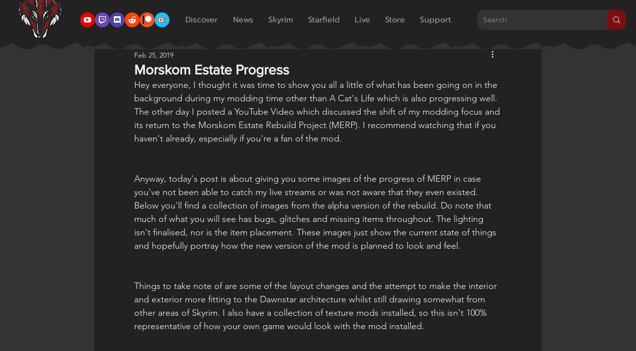

--- FILE ---
content_type: text/css; charset=utf-8
request_url: https://www.darkfox127.co.uk/_serverless/pro-gallery-css-v4-server/layoutCss?ver=2&id=4dktf-not-scoped&items=3474_1920_1080%7C3535_1920_1080%7C3345_1920_1080%7C3386_1920_1080%7C3386_1920_1080%7C3454_1920_1080%7C3629_1920_1080%7C3578_1920_1080%7C3381_1920_1080%7C3274_1920_1080%7C3498_1920_1080%7C3496_1920_1080%7C3334_1920_1080%7C3519_1920_1080%7C3526_1920_1080&container=941_740_584_720&options=gallerySizeType:px%7CenableInfiniteScroll:true%7CtitlePlacement:SHOW_ON_HOVER%7CgridStyle:1%7CimageMargin:10%7CgalleryLayout:2%7CisVertical:false%7CnumberOfImagesPerRow:5%7CgallerySizePx:300%7CcubeRatio:1%7CcubeType:fill%7CgalleryThumbnailsAlignment:bottom%7CthumbnailSpacings:0
body_size: -142
content:
#pro-gallery-4dktf-not-scoped [data-hook="item-container"][data-idx="0"].gallery-item-container{opacity: 1 !important;display: block !important;transition: opacity .2s ease !important;top: 0px !important;left: 0px !important;right: auto !important;height: 140px !important;width: 140px !important;} #pro-gallery-4dktf-not-scoped [data-hook="item-container"][data-idx="0"] .gallery-item-common-info-outer{height: 100% !important;} #pro-gallery-4dktf-not-scoped [data-hook="item-container"][data-idx="0"] .gallery-item-common-info{height: 100% !important;width: 100% !important;} #pro-gallery-4dktf-not-scoped [data-hook="item-container"][data-idx="0"] .gallery-item-wrapper{width: 140px !important;height: 140px !important;margin: 0 !important;} #pro-gallery-4dktf-not-scoped [data-hook="item-container"][data-idx="0"] .gallery-item-content{width: 140px !important;height: 140px !important;margin: 0px 0px !important;opacity: 1 !important;} #pro-gallery-4dktf-not-scoped [data-hook="item-container"][data-idx="0"] .gallery-item-hover{width: 140px !important;height: 140px !important;opacity: 1 !important;} #pro-gallery-4dktf-not-scoped [data-hook="item-container"][data-idx="0"] .item-hover-flex-container{width: 140px !important;height: 140px !important;margin: 0px 0px !important;opacity: 1 !important;} #pro-gallery-4dktf-not-scoped [data-hook="item-container"][data-idx="0"] .gallery-item-wrapper img{width: 100% !important;height: 100% !important;opacity: 1 !important;} #pro-gallery-4dktf-not-scoped [data-hook="item-container"][data-idx="1"].gallery-item-container{opacity: 1 !important;display: block !important;transition: opacity .2s ease !important;top: 0px !important;left: 150px !important;right: auto !important;height: 140px !important;width: 140px !important;} #pro-gallery-4dktf-not-scoped [data-hook="item-container"][data-idx="1"] .gallery-item-common-info-outer{height: 100% !important;} #pro-gallery-4dktf-not-scoped [data-hook="item-container"][data-idx="1"] .gallery-item-common-info{height: 100% !important;width: 100% !important;} #pro-gallery-4dktf-not-scoped [data-hook="item-container"][data-idx="1"] .gallery-item-wrapper{width: 140px !important;height: 140px !important;margin: 0 !important;} #pro-gallery-4dktf-not-scoped [data-hook="item-container"][data-idx="1"] .gallery-item-content{width: 140px !important;height: 140px !important;margin: 0px 0px !important;opacity: 1 !important;} #pro-gallery-4dktf-not-scoped [data-hook="item-container"][data-idx="1"] .gallery-item-hover{width: 140px !important;height: 140px !important;opacity: 1 !important;} #pro-gallery-4dktf-not-scoped [data-hook="item-container"][data-idx="1"] .item-hover-flex-container{width: 140px !important;height: 140px !important;margin: 0px 0px !important;opacity: 1 !important;} #pro-gallery-4dktf-not-scoped [data-hook="item-container"][data-idx="1"] .gallery-item-wrapper img{width: 100% !important;height: 100% !important;opacity: 1 !important;} #pro-gallery-4dktf-not-scoped [data-hook="item-container"][data-idx="2"].gallery-item-container{opacity: 1 !important;display: block !important;transition: opacity .2s ease !important;top: 0px !important;left: 300px !important;right: auto !important;height: 140px !important;width: 140px !important;} #pro-gallery-4dktf-not-scoped [data-hook="item-container"][data-idx="2"] .gallery-item-common-info-outer{height: 100% !important;} #pro-gallery-4dktf-not-scoped [data-hook="item-container"][data-idx="2"] .gallery-item-common-info{height: 100% !important;width: 100% !important;} #pro-gallery-4dktf-not-scoped [data-hook="item-container"][data-idx="2"] .gallery-item-wrapper{width: 140px !important;height: 140px !important;margin: 0 !important;} #pro-gallery-4dktf-not-scoped [data-hook="item-container"][data-idx="2"] .gallery-item-content{width: 140px !important;height: 140px !important;margin: 0px 0px !important;opacity: 1 !important;} #pro-gallery-4dktf-not-scoped [data-hook="item-container"][data-idx="2"] .gallery-item-hover{width: 140px !important;height: 140px !important;opacity: 1 !important;} #pro-gallery-4dktf-not-scoped [data-hook="item-container"][data-idx="2"] .item-hover-flex-container{width: 140px !important;height: 140px !important;margin: 0px 0px !important;opacity: 1 !important;} #pro-gallery-4dktf-not-scoped [data-hook="item-container"][data-idx="2"] .gallery-item-wrapper img{width: 100% !important;height: 100% !important;opacity: 1 !important;} #pro-gallery-4dktf-not-scoped [data-hook="item-container"][data-idx="3"]{display: none !important;} #pro-gallery-4dktf-not-scoped [data-hook="item-container"][data-idx="4"]{display: none !important;} #pro-gallery-4dktf-not-scoped [data-hook="item-container"][data-idx="5"]{display: none !important;} #pro-gallery-4dktf-not-scoped [data-hook="item-container"][data-idx="6"]{display: none !important;} #pro-gallery-4dktf-not-scoped [data-hook="item-container"][data-idx="7"]{display: none !important;} #pro-gallery-4dktf-not-scoped [data-hook="item-container"][data-idx="8"]{display: none !important;} #pro-gallery-4dktf-not-scoped [data-hook="item-container"][data-idx="9"]{display: none !important;} #pro-gallery-4dktf-not-scoped [data-hook="item-container"][data-idx="10"]{display: none !important;} #pro-gallery-4dktf-not-scoped [data-hook="item-container"][data-idx="11"]{display: none !important;} #pro-gallery-4dktf-not-scoped [data-hook="item-container"][data-idx="12"]{display: none !important;} #pro-gallery-4dktf-not-scoped [data-hook="item-container"][data-idx="13"]{display: none !important;} #pro-gallery-4dktf-not-scoped [data-hook="item-container"][data-idx="14"]{display: none !important;} #pro-gallery-4dktf-not-scoped .pro-gallery-prerender{height:440px !important;}#pro-gallery-4dktf-not-scoped {height:440px !important; width:740px !important;}#pro-gallery-4dktf-not-scoped .pro-gallery-margin-container {height:440px !important;}#pro-gallery-4dktf-not-scoped .pro-gallery {height:440px !important; width:740px !important;}#pro-gallery-4dktf-not-scoped .pro-gallery-parent-container {height:440px !important; width:750px !important;}